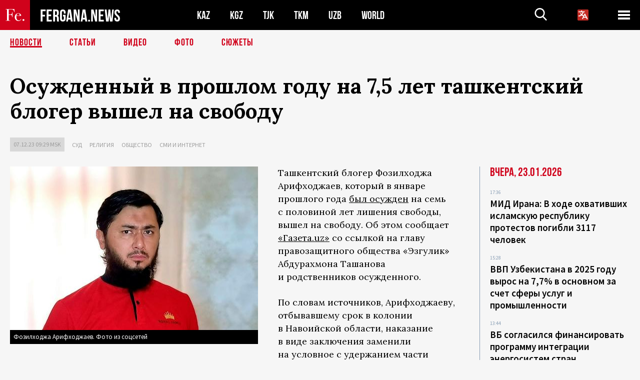

--- FILE ---
content_type: text/html; charset=utf-8
request_url: https://www.google.com/recaptcha/api2/aframe
body_size: 267
content:
<!DOCTYPE HTML><html><head><meta http-equiv="content-type" content="text/html; charset=UTF-8"></head><body><script nonce="7lzvtNW_0j4i8qufx-CTgA">/** Anti-fraud and anti-abuse applications only. See google.com/recaptcha */ try{var clients={'sodar':'https://pagead2.googlesyndication.com/pagead/sodar?'};window.addEventListener("message",function(a){try{if(a.source===window.parent){var b=JSON.parse(a.data);var c=clients[b['id']];if(c){var d=document.createElement('img');d.src=c+b['params']+'&rc='+(localStorage.getItem("rc::a")?sessionStorage.getItem("rc::b"):"");window.document.body.appendChild(d);sessionStorage.setItem("rc::e",parseInt(sessionStorage.getItem("rc::e")||0)+1);localStorage.setItem("rc::h",'1769219339012');}}}catch(b){}});window.parent.postMessage("_grecaptcha_ready", "*");}catch(b){}</script></body></html>